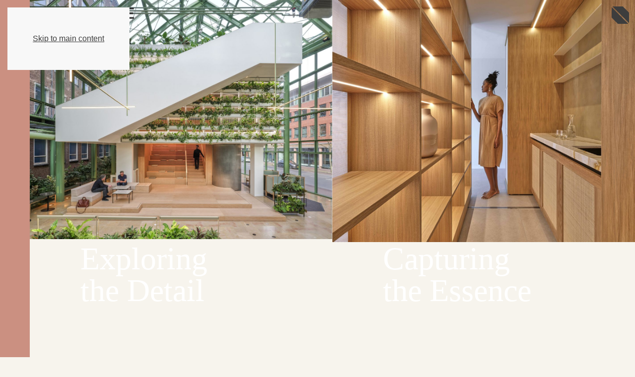

--- FILE ---
content_type: text/html; charset=UTF-8
request_url: https://www.studioprototype.nl/?URL=immediateeprexai8.weebly.com
body_size: 11577
content:
<!DOCTYPE html>
<html lang="en-US">
    <head>
        <meta charset="UTF-8">
        <meta name="viewport" content="width=device-width, initial-scale=1">
		<meta name="p:domain_verify" content="2d0f4002621d4f62b1e3024f487e9b05"/>
		
        <link rel="icon" href="/wp-content/uploads/PROTOTYPE_black-96x96-1.png" sizes="any">
                <link rel="apple-touch-icon" href="/wp-content/uploads/PROTOTYPE_black-182-x-182.png">
                <meta name='robots' content='index, follow, max-image-preview:large, max-snippet:-1, max-video-preview:-1' />

	<!-- This site is optimized with the Yoast SEO plugin v26.7 - https://yoast.com/wordpress/plugins/seo/ -->
	<title>Home - studio PROTOTYPE</title>
	<link rel="canonical" href="https://www.studioprototype.nl/" />
	<meta property="og:locale" content="en_US" />
	<meta property="og:type" content="website" />
	<meta property="og:title" content="Home - studio PROTOTYPE" />
	<meta property="og:description" content="Exploring the Detail Exploring the Detail Exploring the Detail Capturing the Essence Capturing the Essence Capturing the Essence We refine every detail and capture the essence of both function and aesthetics. Through prototyping, we unleash ingenuity and creativity, paving the way for craftsmanship and unique building designs. Because we believe that carefully and passionately designed [&hellip;]" />
	<meta property="og:url" content="https://www.studioprototype.nl/" />
	<meta property="og:site_name" content="studio PROTOTYPE" />
	<meta property="article:modified_time" content="2026-01-05T11:09:35+00:00" />
	<meta name="twitter:card" content="summary_large_image" />
	<script type="application/ld+json" class="yoast-schema-graph">{"@context":"https://schema.org","@graph":[{"@type":"WebPage","@id":"https://www.studioprototype.nl/","url":"https://www.studioprototype.nl/","name":"Home - studio PROTOTYPE","isPartOf":{"@id":"https://www.studioprototype.nl/#website"},"datePublished":"2023-10-02T09:27:00+00:00","dateModified":"2026-01-05T11:09:35+00:00","breadcrumb":{"@id":"https://www.studioprototype.nl/#breadcrumb"},"inLanguage":"en-US","potentialAction":[{"@type":"ReadAction","target":["https://www.studioprototype.nl/"]}]},{"@type":"BreadcrumbList","@id":"https://www.studioprototype.nl/#breadcrumb","itemListElement":[{"@type":"ListItem","position":1,"name":"Home"}]},{"@type":"WebSite","@id":"https://www.studioprototype.nl/#website","url":"https://www.studioprototype.nl/","name":"studio PROTOTYPE","description":"","potentialAction":[{"@type":"SearchAction","target":{"@type":"EntryPoint","urlTemplate":"https://www.studioprototype.nl/?s={search_term_string}"},"query-input":{"@type":"PropertyValueSpecification","valueRequired":true,"valueName":"search_term_string"}}],"inLanguage":"en-US"}]}</script>
	<!-- / Yoast SEO plugin. -->


<link rel="alternate" type="application/rss+xml" title="studio PROTOTYPE &raquo; Feed" href="https://www.studioprototype.nl/feed/" />
<link rel="alternate" type="application/rss+xml" title="studio PROTOTYPE &raquo; Comments Feed" href="https://www.studioprototype.nl/comments/feed/" />
<link rel="alternate" title="oEmbed (JSON)" type="application/json+oembed" href="https://www.studioprototype.nl/wp-json/oembed/1.0/embed?url=https%3A%2F%2Fwww.studioprototype.nl%2F" />
<link rel="alternate" title="oEmbed (XML)" type="text/xml+oembed" href="https://www.studioprototype.nl/wp-json/oembed/1.0/embed?url=https%3A%2F%2Fwww.studioprototype.nl%2F&#038;format=xml" />
<style id='wp-emoji-styles-inline-css'>

	img.wp-smiley, img.emoji {
		display: inline !important;
		border: none !important;
		box-shadow: none !important;
		height: 1em !important;
		width: 1em !important;
		margin: 0 0.07em !important;
		vertical-align: -0.1em !important;
		background: none !important;
		padding: 0 !important;
	}
/*# sourceURL=wp-emoji-styles-inline-css */
</style>
<link rel='stylesheet' id='wp-block-library-css' href='https://www.studioprototype.nl/wp-includes/css/dist/block-library/style.min.css?ver=6.9' media='all' />
<style id='global-styles-inline-css'>
:root{--wp--preset--aspect-ratio--square: 1;--wp--preset--aspect-ratio--4-3: 4/3;--wp--preset--aspect-ratio--3-4: 3/4;--wp--preset--aspect-ratio--3-2: 3/2;--wp--preset--aspect-ratio--2-3: 2/3;--wp--preset--aspect-ratio--16-9: 16/9;--wp--preset--aspect-ratio--9-16: 9/16;--wp--preset--color--black: #000000;--wp--preset--color--cyan-bluish-gray: #abb8c3;--wp--preset--color--white: #ffffff;--wp--preset--color--pale-pink: #f78da7;--wp--preset--color--vivid-red: #cf2e2e;--wp--preset--color--luminous-vivid-orange: #ff6900;--wp--preset--color--luminous-vivid-amber: #fcb900;--wp--preset--color--light-green-cyan: #7bdcb5;--wp--preset--color--vivid-green-cyan: #00d084;--wp--preset--color--pale-cyan-blue: #8ed1fc;--wp--preset--color--vivid-cyan-blue: #0693e3;--wp--preset--color--vivid-purple: #9b51e0;--wp--preset--gradient--vivid-cyan-blue-to-vivid-purple: linear-gradient(135deg,rgb(6,147,227) 0%,rgb(155,81,224) 100%);--wp--preset--gradient--light-green-cyan-to-vivid-green-cyan: linear-gradient(135deg,rgb(122,220,180) 0%,rgb(0,208,130) 100%);--wp--preset--gradient--luminous-vivid-amber-to-luminous-vivid-orange: linear-gradient(135deg,rgb(252,185,0) 0%,rgb(255,105,0) 100%);--wp--preset--gradient--luminous-vivid-orange-to-vivid-red: linear-gradient(135deg,rgb(255,105,0) 0%,rgb(207,46,46) 100%);--wp--preset--gradient--very-light-gray-to-cyan-bluish-gray: linear-gradient(135deg,rgb(238,238,238) 0%,rgb(169,184,195) 100%);--wp--preset--gradient--cool-to-warm-spectrum: linear-gradient(135deg,rgb(74,234,220) 0%,rgb(151,120,209) 20%,rgb(207,42,186) 40%,rgb(238,44,130) 60%,rgb(251,105,98) 80%,rgb(254,248,76) 100%);--wp--preset--gradient--blush-light-purple: linear-gradient(135deg,rgb(255,206,236) 0%,rgb(152,150,240) 100%);--wp--preset--gradient--blush-bordeaux: linear-gradient(135deg,rgb(254,205,165) 0%,rgb(254,45,45) 50%,rgb(107,0,62) 100%);--wp--preset--gradient--luminous-dusk: linear-gradient(135deg,rgb(255,203,112) 0%,rgb(199,81,192) 50%,rgb(65,88,208) 100%);--wp--preset--gradient--pale-ocean: linear-gradient(135deg,rgb(255,245,203) 0%,rgb(182,227,212) 50%,rgb(51,167,181) 100%);--wp--preset--gradient--electric-grass: linear-gradient(135deg,rgb(202,248,128) 0%,rgb(113,206,126) 100%);--wp--preset--gradient--midnight: linear-gradient(135deg,rgb(2,3,129) 0%,rgb(40,116,252) 100%);--wp--preset--font-size--small: 13px;--wp--preset--font-size--medium: 20px;--wp--preset--font-size--large: 36px;--wp--preset--font-size--x-large: 42px;--wp--preset--spacing--20: 0.44rem;--wp--preset--spacing--30: 0.67rem;--wp--preset--spacing--40: 1rem;--wp--preset--spacing--50: 1.5rem;--wp--preset--spacing--60: 2.25rem;--wp--preset--spacing--70: 3.38rem;--wp--preset--spacing--80: 5.06rem;--wp--preset--shadow--natural: 6px 6px 9px rgba(0, 0, 0, 0.2);--wp--preset--shadow--deep: 12px 12px 50px rgba(0, 0, 0, 0.4);--wp--preset--shadow--sharp: 6px 6px 0px rgba(0, 0, 0, 0.2);--wp--preset--shadow--outlined: 6px 6px 0px -3px rgb(255, 255, 255), 6px 6px rgb(0, 0, 0);--wp--preset--shadow--crisp: 6px 6px 0px rgb(0, 0, 0);}:where(.is-layout-flex){gap: 0.5em;}:where(.is-layout-grid){gap: 0.5em;}body .is-layout-flex{display: flex;}.is-layout-flex{flex-wrap: wrap;align-items: center;}.is-layout-flex > :is(*, div){margin: 0;}body .is-layout-grid{display: grid;}.is-layout-grid > :is(*, div){margin: 0;}:where(.wp-block-columns.is-layout-flex){gap: 2em;}:where(.wp-block-columns.is-layout-grid){gap: 2em;}:where(.wp-block-post-template.is-layout-flex){gap: 1.25em;}:where(.wp-block-post-template.is-layout-grid){gap: 1.25em;}.has-black-color{color: var(--wp--preset--color--black) !important;}.has-cyan-bluish-gray-color{color: var(--wp--preset--color--cyan-bluish-gray) !important;}.has-white-color{color: var(--wp--preset--color--white) !important;}.has-pale-pink-color{color: var(--wp--preset--color--pale-pink) !important;}.has-vivid-red-color{color: var(--wp--preset--color--vivid-red) !important;}.has-luminous-vivid-orange-color{color: var(--wp--preset--color--luminous-vivid-orange) !important;}.has-luminous-vivid-amber-color{color: var(--wp--preset--color--luminous-vivid-amber) !important;}.has-light-green-cyan-color{color: var(--wp--preset--color--light-green-cyan) !important;}.has-vivid-green-cyan-color{color: var(--wp--preset--color--vivid-green-cyan) !important;}.has-pale-cyan-blue-color{color: var(--wp--preset--color--pale-cyan-blue) !important;}.has-vivid-cyan-blue-color{color: var(--wp--preset--color--vivid-cyan-blue) !important;}.has-vivid-purple-color{color: var(--wp--preset--color--vivid-purple) !important;}.has-black-background-color{background-color: var(--wp--preset--color--black) !important;}.has-cyan-bluish-gray-background-color{background-color: var(--wp--preset--color--cyan-bluish-gray) !important;}.has-white-background-color{background-color: var(--wp--preset--color--white) !important;}.has-pale-pink-background-color{background-color: var(--wp--preset--color--pale-pink) !important;}.has-vivid-red-background-color{background-color: var(--wp--preset--color--vivid-red) !important;}.has-luminous-vivid-orange-background-color{background-color: var(--wp--preset--color--luminous-vivid-orange) !important;}.has-luminous-vivid-amber-background-color{background-color: var(--wp--preset--color--luminous-vivid-amber) !important;}.has-light-green-cyan-background-color{background-color: var(--wp--preset--color--light-green-cyan) !important;}.has-vivid-green-cyan-background-color{background-color: var(--wp--preset--color--vivid-green-cyan) !important;}.has-pale-cyan-blue-background-color{background-color: var(--wp--preset--color--pale-cyan-blue) !important;}.has-vivid-cyan-blue-background-color{background-color: var(--wp--preset--color--vivid-cyan-blue) !important;}.has-vivid-purple-background-color{background-color: var(--wp--preset--color--vivid-purple) !important;}.has-black-border-color{border-color: var(--wp--preset--color--black) !important;}.has-cyan-bluish-gray-border-color{border-color: var(--wp--preset--color--cyan-bluish-gray) !important;}.has-white-border-color{border-color: var(--wp--preset--color--white) !important;}.has-pale-pink-border-color{border-color: var(--wp--preset--color--pale-pink) !important;}.has-vivid-red-border-color{border-color: var(--wp--preset--color--vivid-red) !important;}.has-luminous-vivid-orange-border-color{border-color: var(--wp--preset--color--luminous-vivid-orange) !important;}.has-luminous-vivid-amber-border-color{border-color: var(--wp--preset--color--luminous-vivid-amber) !important;}.has-light-green-cyan-border-color{border-color: var(--wp--preset--color--light-green-cyan) !important;}.has-vivid-green-cyan-border-color{border-color: var(--wp--preset--color--vivid-green-cyan) !important;}.has-pale-cyan-blue-border-color{border-color: var(--wp--preset--color--pale-cyan-blue) !important;}.has-vivid-cyan-blue-border-color{border-color: var(--wp--preset--color--vivid-cyan-blue) !important;}.has-vivid-purple-border-color{border-color: var(--wp--preset--color--vivid-purple) !important;}.has-vivid-cyan-blue-to-vivid-purple-gradient-background{background: var(--wp--preset--gradient--vivid-cyan-blue-to-vivid-purple) !important;}.has-light-green-cyan-to-vivid-green-cyan-gradient-background{background: var(--wp--preset--gradient--light-green-cyan-to-vivid-green-cyan) !important;}.has-luminous-vivid-amber-to-luminous-vivid-orange-gradient-background{background: var(--wp--preset--gradient--luminous-vivid-amber-to-luminous-vivid-orange) !important;}.has-luminous-vivid-orange-to-vivid-red-gradient-background{background: var(--wp--preset--gradient--luminous-vivid-orange-to-vivid-red) !important;}.has-very-light-gray-to-cyan-bluish-gray-gradient-background{background: var(--wp--preset--gradient--very-light-gray-to-cyan-bluish-gray) !important;}.has-cool-to-warm-spectrum-gradient-background{background: var(--wp--preset--gradient--cool-to-warm-spectrum) !important;}.has-blush-light-purple-gradient-background{background: var(--wp--preset--gradient--blush-light-purple) !important;}.has-blush-bordeaux-gradient-background{background: var(--wp--preset--gradient--blush-bordeaux) !important;}.has-luminous-dusk-gradient-background{background: var(--wp--preset--gradient--luminous-dusk) !important;}.has-pale-ocean-gradient-background{background: var(--wp--preset--gradient--pale-ocean) !important;}.has-electric-grass-gradient-background{background: var(--wp--preset--gradient--electric-grass) !important;}.has-midnight-gradient-background{background: var(--wp--preset--gradient--midnight) !important;}.has-small-font-size{font-size: var(--wp--preset--font-size--small) !important;}.has-medium-font-size{font-size: var(--wp--preset--font-size--medium) !important;}.has-large-font-size{font-size: var(--wp--preset--font-size--large) !important;}.has-x-large-font-size{font-size: var(--wp--preset--font-size--x-large) !important;}
/*# sourceURL=global-styles-inline-css */
</style>

<style id='classic-theme-styles-inline-css'>
/*! This file is auto-generated */
.wp-block-button__link{color:#fff;background-color:#32373c;border-radius:9999px;box-shadow:none;text-decoration:none;padding:calc(.667em + 2px) calc(1.333em + 2px);font-size:1.125em}.wp-block-file__button{background:#32373c;color:#fff;text-decoration:none}
/*# sourceURL=/wp-includes/css/classic-themes.min.css */
</style>
<link href="https://www.studioprototype.nl/wp-content/themes/yootheme-prototype/css/theme.1.css?ver=1759144390" rel="stylesheet">
<link href="https://www.studioprototype.nl/wp-content/themes/yootheme-prototype/css/custom.css?ver=4.5.11" rel="stylesheet">
<script src="https://www.studioprototype.nl/wp-includes/js/jquery/jquery.min.js?ver=3.7.1" id="jquery-core-js"></script>
<script src="https://www.studioprototype.nl/wp-includes/js/jquery/jquery-migrate.min.js?ver=3.4.1" id="jquery-migrate-js"></script>
<link rel="https://api.w.org/" href="https://www.studioprototype.nl/wp-json/" /><link rel="alternate" title="JSON" type="application/json" href="https://www.studioprototype.nl/wp-json/wp/v2/pages/760" /><link rel="EditURI" type="application/rsd+xml" title="RSD" href="https://www.studioprototype.nl/xmlrpc.php?rsd" />
<meta name="generator" content="WordPress 6.9" />
<link rel='shortlink' href='https://www.studioprototype.nl/' />
<script src="https://www.studioprototype.nl/wp-content/themes/yootheme/vendor/assets/uikit/dist/js/uikit.min.js?ver=4.5.11"></script>
<script src="https://www.studioprototype.nl/wp-content/themes/yootheme/vendor/assets/uikit/dist/js/uikit-icons.min.js?ver=4.5.11"></script>
<script src="https://www.studioprototype.nl/wp-content/themes/yootheme/js/theme.js?ver=4.5.11"></script>
<script>window.yootheme ||= {}; var $theme = yootheme.theme = {"i18n":{"close":{"label":"Close","0":"yootheme"},"totop":{"label":"Back to top","0":"yootheme"},"marker":{"label":"Open","0":"yootheme"},"navbarToggleIcon":{"label":"Open menu","0":"yootheme"},"paginationPrevious":{"label":"Previous page","0":"yootheme"},"paginationNext":{"label":"Next page","0":"yootheme"},"searchIcon":{"toggle":"Open Search","submit":"Submit Search"},"slider":{"next":"Next slide","previous":"Previous slide","slideX":"Slide %s","slideLabel":"%s of %s"},"slideshow":{"next":"Next slide","previous":"Previous slide","slideX":"Slide %s","slideLabel":"%s of %s"},"lightboxPanel":{"next":"Next slide","previous":"Previous slide","slideLabel":"%s of %s","close":"Close"}}};</script>
<script>function updateVH() {
    const vh = window.innerHeight * 0.01;
    document.documentElement.style.setProperty('--vh', `${vh}px`);
      console.log('wissel');
  }

//  window.addEventListener('resize', updateVH);
//  window.addEventListener('orientationchange', updateVH);
//  updateVH();</script><link rel="icon" href="https://www.studioprototype.nl/wp-content/uploads/cropped-PROTOTYPE_black-550x550-2-32x32.png" sizes="32x32" />
<link rel="icon" href="https://www.studioprototype.nl/wp-content/uploads/cropped-PROTOTYPE_black-550x550-2-192x192.png" sizes="192x192" />
<link rel="apple-touch-icon" href="https://www.studioprototype.nl/wp-content/uploads/cropped-PROTOTYPE_black-550x550-2-180x180.png" />
<meta name="msapplication-TileImage" content="https://www.studioprototype.nl/wp-content/uploads/cropped-PROTOTYPE_black-550x550-2-270x270.png" />
		<link type="text/css" rel="stylesheet" href="//fast.fonts.net/cssapi/dca70151-9488-47e3-bee9-05438bc5f34e.css"/>
	
		<script async src="https://www.googletagmanager.com/gtag/js?id=UA-105071684-1"></script>
		<script>
		  window.dataLayer = window.dataLayer || [];
		  function gtag(){dataLayer.push(arguments);}
		  gtag('js', new Date());

		  gtag('config', 'UA-105071684-1', { 'anonymize_ip': true });
		</script>
		
    </head>
    <body class="home wp-singular page-template-default page page-id-760 wp-theme-yootheme wp-child-theme-yootheme-prototype ">
        
        <div class="uk-hidden-visually uk-notification uk-notification-top-left uk-width-auto">
            <div class="uk-notification-message">
                <a href="#tm-main">Skip to main content</a>
            </div>
        </div>
    
        
        
        <div class="tm-page">

                        


<header class="tm-header-mobile uk-hidden@s tm-header-overlay" uk-header uk-inverse="target: .uk-navbar-container; sel-active: .uk-navbar-transparent">


        <div uk-sticky show-on-up animation="uk-animation-slide-top" cls-active="uk-navbar-sticky" sel-target=".uk-navbar-container" cls-inactive="uk-navbar-transparent" tm-section-start>
    
        <div class="uk-navbar-container">

            <div class="uk-container uk-container-expand">
                <nav class="uk-navbar" uk-navbar="{&quot;align&quot;:&quot;left&quot;,&quot;container&quot;:&quot;.tm-header-mobile &gt; [uk-sticky]&quot;,&quot;boundary&quot;:&quot;.tm-header-mobile .uk-navbar-container&quot;}">

                                        <div class="uk-navbar-left ">

                                                    <a href="https://www.studioprototype.nl/" aria-label="Back to home" class="uk-logo uk-navbar-item">
    <img alt loading="eager" width="100" height="19" src="/wp-content/uploads/Logo-PROTOTYPE-black.svg"></a>                        
                        
                        
                    </div>
                    
                    
                                        <div class="uk-navbar-right">

                                                                            
                                                    <a uk-toggle href="#tm-dialog-mobile" class="uk-navbar-toggle">

        
        <div uk-navbar-toggle-icon></div>

        
    </a>                        
                    </div>
                    
                </nav>
            </div>

        </div>

        </div>
    



        <div id="tm-dialog-mobile" uk-offcanvas="container: true; overlay: true" mode="slide">
        <div class="uk-offcanvas-bar uk-flex uk-flex-column">

                        <button class="uk-offcanvas-close uk-close-large" type="button" uk-close uk-toggle="cls: uk-close-large; mode: media; media: @s"></button>
            
                        <div class="uk-margin-auto-vertical">
                
<div class="uk-panel widget widget_nav_menu" id="nav_menu-2">

    
    
<ul class="uk-nav uk-nav-default">
    
	<li class="menu-item menu-item-type-post_type menu-item-object-page menu-item-home current-menu-item page_item page-item-760 current_page_item uk-active"><a href="https://www.studioprototype.nl/">Home</a></li>
	<li class="menu-item menu-item-type-post_type menu-item-object-page"><a href="https://www.studioprototype.nl/projects/">Projects</a></li>
	<li class="menu-item menu-item-type-custom menu-item-object-custom"><a href="/projects-grid">Projects</a></li>
	<li class="menu-item menu-item-type-post_type menu-item-object-page"><a href="https://www.studioprototype.nl/our-approach/">Our approach</a></li>
	<li class="menu-item menu-item-type-taxonomy menu-item-object-category"><a href="https://www.studioprototype.nl/./stories/">Stories</a></li>
	<li class="menu-item menu-item-type-post_type menu-item-object-page"><a href="https://www.studioprototype.nl/team/">Office</a></li>
	<li class="menu-item menu-item-type-post_type menu-item-object-page"><a href="https://www.studioprototype.nl/contact/">Contact</a></li></ul>

</div>
            </div>
            
            
        </div>
    </div>
    
    
    

</header>




<header class="tm-header uk-visible@s tm-header-overlay" uk-inverse="target: .uk-navbar-container, .tm-headerbar" uk-header>



    
        <div class="uk-navbar-container uk-navbar-transparent uk-position-relative uk-position-z-index-high">

            <div class="uk-container uk-container-expand">
                <nav class="uk-navbar" uk-navbar="{&quot;align&quot;:&quot;left&quot;,&quot;container&quot;:&quot;.tm-header&quot;,&quot;boundary&quot;:&quot;.tm-header .uk-navbar-container&quot;}">

                    
                    
                                        <div class="uk-navbar-right">

                                                    <a uk-toggle href="#tm-dialog" class="uk-navbar-toggle">

        
        <div uk-navbar-toggle-icon></div>

        
    </a>                        
                                                    
<div class="uk-navbar-item widget widget_custom_html" id="custom_html-2">

    
    <div class="textwidget custom-html-widget"><div class="tm-toggle-logo" show-on-up uk-sticky="" media="@s" cls-active="uk-navbar-sticky" sel-target=".uk-navbar-container" cls-inactive="uk-navbar-transparent" animation="uk-animation-slide-top" tm-section-start="">
	<a href="/" class="tm-toggle-logo-link"><img src="/wp-content/uploads/icoon-prototype.svg" uk-svg alt=""></a>
</div></div>
</div>
                        
                    </div>
                    
                </nav>
            </div>

        </div>

    






        <div id="tm-dialog" uk-offcanvas="container: true" mode="slide" overlay>
        <div class="uk-offcanvas-bar uk-flex uk-flex-column">

            <button class="uk-offcanvas-close uk-close-large" type="button" uk-close uk-toggle="cls: uk-close-large; mode: media; media: @s"></button>

                        <div class="uk-margin-auto-vertical">
                
<div class="uk-panel widget widget_nav_menu" id="nav_menu-4">

    
    
<ul class="uk-nav uk-nav-default">
    
	<li class="menu-item menu-item-type-post_type menu-item-object-page menu-item-home current-menu-item page_item page-item-760 current_page_item uk-active"><a href="https://www.studioprototype.nl/">Home</a></li>
	<li class="menu-item menu-item-type-post_type menu-item-object-page"><a href="https://www.studioprototype.nl/projects/">Projects</a></li>
	<li class="menu-item menu-item-type-custom menu-item-object-custom"><a href="/projects-grid">Projects</a></li>
	<li class="menu-item menu-item-type-post_type menu-item-object-page"><a href="https://www.studioprototype.nl/our-approach/">Our approach</a></li>
	<li class="menu-item menu-item-type-taxonomy menu-item-object-category"><a href="https://www.studioprototype.nl/./stories/">Stories</a></li>
	<li class="menu-item menu-item-type-post_type menu-item-object-page"><a href="https://www.studioprototype.nl/team/">Office</a></li>
	<li class="menu-item menu-item-type-post_type menu-item-object-page"><a href="https://www.studioprototype.nl/contact/">Contact</a></li></ul>

</div>
            </div>
            
            
        </div>
    </div>
    
    
    


</header>

            
            
            <main id="tm-main" >

                <!-- Builder #page --><style class="uk-margin-remove-adjacent">#slideshow-1 .el-overlay.uk-flex-1.uk-overlay.uk-overlay-default.uk-padding-large.uk-margin-remove-first-child{background-color: transparent;}#slideshow-2 .el-overlay.uk-flex-1.uk-overlay.uk-overlay-default.uk-padding-large.uk-margin-remove-first-child{background-color: transparent;}#page\#0 .el-title,#page\#0 .el-meta{text-shadow: 15px 4px 49px rgba(0,0,0,0.99);;}#page\#1 .el-title,#page\#1 .el-meta{text-shadow: 15px 4px 49px rgba(0,0,0,0.99);;}#page\#2 .el-title,#page\#2 .el-meta{text-shadow: 15px 4px 49px rgba(0,0,0,0.99);;}#page\#3{position: absolute; top: 15px; left: 80px;}</style>
<div id="main-section-slideshow" class="uk-section-default uk-inverse-light uk-section uk-padding-remove-vertical" tm-header-transparent-noplaceholder uk-scrollspy="target: [uk-scrollspy-class]; cls: uk-animation-fade; delay: 300;">
    
        
        
        
            
                
                    <div class="uk-grid tm-grid-expand uk-grid-collapse" uk-grid>
<div class="uk-width-1-2@m">
    
        
            
            
            
                
                    
<div class="uk-light uk-margin-remove uk-margin" uk-slideshow="ratio: false; animation: fade; autoplay: 1; pauseOnHover: false; ; autoplayInterval: 7000;" id="slideshow-1" uk-scrollspy-class>
    <div class="uk-position-relative">
        
            <div class="uk-slideshow-items" style="min-height: max(0px, 100vh);">                
                    <div class="el-item">

    
        
            
                
<img fetchpriority="high" decoding="async" src="/wp-content/themes/yootheme/cache/2e/ministerie-LNV36-RGB-1-scaled-2eeacb9c.jpeg" srcset="/wp-content/themes/yootheme/cache/75/ministerie-LNV36-RGB-1-scaled-75924366.jpeg 768w, /wp-content/themes/yootheme/cache/25/ministerie-LNV36-RGB-1-scaled-258c35c5.jpeg 1024w, /wp-content/themes/yootheme/cache/5c/ministerie-LNV36-RGB-1-scaled-5c178d00.jpeg 1366w, /wp-content/themes/yootheme/cache/41/ministerie-LNV36-RGB-1-scaled-416a1233.jpeg 1600w, /wp-content/themes/yootheme/cache/dd/ministerie-LNV36-RGB-1-scaled-dd283925.jpeg 1920w, /wp-content/themes/yootheme/cache/2e/ministerie-LNV36-RGB-1-scaled-2eeacb9c.jpeg 2560w" sizes="(max-aspect-ratio: 2560/2023) 127vh" width="2560" height="2023" alt loading="eager" class="el-image" uk-cover>
            
        
        
                <div class="uk-position-cover uk-flex uk-flex-bottom">            <div class="el-overlay uk-flex-1 uk-overlay uk-overlay-default uk-padding-large uk-margin-remove-first-child">
            

<div class="el-title uk-heading-medium uk-font-secondary uk-margin-top uk-margin-remove-bottom">        Exploring <br>the Detail    </div>




            </div>        </div>        
    
</div>
                
                    <div class="el-item">

    
        
            
                
<img decoding="async" src="/wp-content/themes/yootheme/cache/e9/house-by-the-Spaarne-Villa-Latour-11-e9845df0.jpeg" srcset="/wp-content/themes/yootheme/cache/7e/house-by-the-Spaarne-Villa-Latour-11-7ed75937.jpeg 768w, /wp-content/themes/yootheme/cache/e9/house-by-the-Spaarne-Villa-Latour-11-e9845df0.jpeg 800w" sizes="(max-aspect-ratio: 800/1000) 80vh" width="800" height="1000" alt loading="lazy" class="el-image" uk-cover>
            
        
        
                <div class="uk-position-cover uk-flex uk-flex-bottom">            <div class="el-overlay uk-flex-1 uk-overlay uk-overlay-default uk-padding-large uk-margin-remove-first-child">
            

<div class="el-title uk-heading-medium uk-font-secondary uk-margin-top uk-margin-remove-bottom">        Exploring <br>the Detail    </div>




            </div>        </div>        
    
</div>
                
                    <div class="el-item">

    
        
            
                
<img decoding="async" src="/wp-content/themes/yootheme/cache/6c/WhatsApp-Image-2025-03-14-at-14.43.08-6c40a7a4.jpeg" srcset="/wp-content/themes/yootheme/cache/67/WhatsApp-Image-2025-03-14-at-14.43.08-6758e769.jpeg 768w, /wp-content/themes/yootheme/cache/9d/WhatsApp-Image-2025-03-14-at-14.43.08-9ddfc570.jpeg 1024w, /wp-content/themes/yootheme/cache/95/WhatsApp-Image-2025-03-14-at-14.43.08-955ab9be.jpeg 1366w, /wp-content/themes/yootheme/cache/6c/WhatsApp-Image-2025-03-14-at-14.43.08-6c40a7a4.jpeg 1600w" sizes="(max-aspect-ratio: 1600/1132) 141vh" width="1600" height="1132" alt loading="lazy" class="el-image" uk-cover>
            
        
        
                <div class="uk-position-cover uk-flex uk-flex-bottom">            <div class="el-overlay uk-flex-1 uk-overlay uk-overlay-default uk-padding-large uk-margin-remove-first-child">
            

<div class="el-title uk-heading-medium uk-font-secondary uk-margin-top uk-margin-remove-bottom">        Exploring <br>the Detail    </div>




            </div>        </div>        
    
</div>
                            </div>
        
        
        
    </div>
    
</div>
                
            
        
    
</div>
<div class="uk-width-1-2@m">
    
        
            
            
            
                
                    
<div class="uk-light uk-margin" uk-slideshow="ratio: false; animation: fade; autoplay: 1;  autoplayInterval: 7000;" id="slideshow-2" uk-scrollspy-class>
    <div class="uk-position-relative">
        
            <div class="uk-slideshow-items" style="min-height: max(0px, 100vh);">                
                    <div class="el-item">

    
        
            
                
<img decoding="async" src="/wp-content/themes/yootheme/cache/44/lofts-amstelkwartier_tiny-places_02-4449c939.jpeg" srcset="/wp-content/themes/yootheme/cache/68/lofts-amstelkwartier_tiny-places_02-68ee75d7.jpeg 768w, /wp-content/themes/yootheme/cache/e0/lofts-amstelkwartier_tiny-places_02-e049477c.jpeg 1024w, /wp-content/themes/yootheme/cache/00/lofts-amstelkwartier_tiny-places_02-0013bdb0.jpeg 1366w, /wp-content/themes/yootheme/cache/44/lofts-amstelkwartier_tiny-places_02-4449c939.jpeg 1500w" sizes="(max-aspect-ratio: 1500/1200) 125vh" width="1500" height="1200" alt loading="eager" class="el-image" uk-cover>
            
        
        
                <div class="uk-position-cover uk-flex uk-flex-bottom">            <div class="el-overlay uk-flex-1 uk-overlay uk-overlay-default uk-padding-large uk-margin-remove-first-child">
            

<div class="el-title uk-heading-medium uk-font-secondary uk-margin-top uk-margin-remove-bottom">        Capturing <br>the Essence    </div>




            </div>        </div>        
    
</div>
                
                    <div class="el-item">

    
        
            
                
<img decoding="async" src="/wp-content/themes/yootheme/cache/88/house-of-dentons_10-88e99d36.jpeg" srcset="/wp-content/themes/yootheme/cache/d9/house-of-dentons_10-d9470dc4.jpeg 768w, /wp-content/themes/yootheme/cache/68/house-of-dentons_10-68f34e90.jpeg 1024w, /wp-content/themes/yootheme/cache/af/house-of-dentons_10-af3d2e7c.jpeg 1366w, /wp-content/themes/yootheme/cache/88/house-of-dentons_10-88e99d36.jpeg 1500w" sizes="(max-aspect-ratio: 1500/1875) 80vh" width="1500" height="1875" alt loading="lazy" class="el-image" uk-cover>
            
        
        
                <div class="uk-position-cover uk-flex uk-flex-bottom">            <div class="el-overlay uk-flex-1 uk-overlay uk-overlay-default uk-padding-large uk-margin-remove-first-child">
            

<div class="el-title uk-heading-medium uk-font-secondary uk-margin-top uk-margin-remove-bottom">        Capturing <br>the Essence    </div>




            </div>        </div>        
    
</div>
                
                    <div class="el-item">

    
        
            
                
<img decoding="async" src="/wp-content/themes/yootheme/cache/c7/house-of-dentons_15-c7d8cc25.jpeg" srcset="/wp-content/themes/yootheme/cache/3f/house-of-dentons_15-3f8b8de6.jpeg 768w, /wp-content/themes/yootheme/cache/b9/house-of-dentons_15-b9b682bf.jpeg 1024w, /wp-content/themes/yootheme/cache/7e/house-of-dentons_15-7e78e253.jpeg 1366w, /wp-content/themes/yootheme/cache/c7/house-of-dentons_15-c7d8cc25.jpeg 1500w" sizes="(max-aspect-ratio: 1500/1875) 80vh" width="1500" height="1875" alt loading="lazy" class="el-image" uk-cover>
            
        
        
                <div class="uk-position-cover uk-flex uk-flex-bottom">            <div class="el-overlay uk-flex-1 uk-overlay uk-overlay-default uk-padding-large uk-margin-remove-first-child">
            

<div class="el-title uk-heading-medium uk-font-secondary uk-margin-top uk-margin-remove-bottom">        Capturing <br>the Essence    </div>




            </div>        </div>        
    
</div>
                            </div>
        
        
        
    </div>
    
</div>
                
            
        
    
</div></div>
                
            
        
    
</div>
<div class="uk-section-default uk-section">
    
        
        
        
            
                                <div class="uk-container">                
                    <div class="uk-grid tm-grid-expand uk-child-width-1-1 uk-grid-margin">
<div class="uk-width-1-1">
    
        
            
            
            
                
                    <div class="uk-panel uk-text-lead uk-margin uk-text-center@s"><p>We refine every detail and capture the essence of both function and aesthetics. Through prototyping, we unleash ingenuity and creativity, paving the way for craftsmanship and unique building designs. Because we believe that carefully and passionately designed buildings enhance everyday life.</p></div><div><style>
#splash-screen {
  position: fixed;
  top: 0;
  left: 0;
  width: 100vw;
  height: 100dvh;
  background-color: #f7f4ed;
  z-index: 9999;
  opacity: 1;
  transition: opacity 1.4s ease;
  display: flex;
  justify-content: center;
  align-items: center;
}

#splash-screen.fade-out {
  opacity: 0;
  pointer-events: none;
}

#splash-logo {
  opacity: 0;
  transition: opacity 0.3s ease;
}

#splash-logo.visible {
  opacity: 1;
}



/* Laat fade-in zodra splash klaar is */
body.splash-done #main-section-slideshow {
  opacity: 1;
}
</style>

<div id="splash-screen" class="uk-flex uk-flex-center uk-flex-middle">
  <img decoding="async" id="splash-logo"
       src="/wp-content/uploads/Logo-PROTOTYPE-black.svg"
       alt="Logo"
       style="max-width:80%; height:auto;"
       width="900" />
</div>

<script>
if (sessionStorage.getItem("splashShown") === "true") {
  document.getElementById("splash-screen").style.display = "none";
  document.body.classList.add("splash-done");
} else {
  sessionStorage.setItem("splashShown", "true");

  const splash = document.getElementById("splash-screen");
  const logo = document.getElementById("splash-logo");

  const logoFadeInAt = 300;
  const logoVisibleUntil = 1600;
  const splashFadeStart = 1800;
  const splashFadeDuration = 1200;

  let splashHidden = false;

  function fadeOutSplash() {
    if (splashHidden) return;
    splashHidden = true;

    splash.classList.add("fade-out");
    logo.classList.remove("visible");
    logo.classList.add("fade-out");

    setTimeout(() => {
      splash.style.display = "none";
      document.body.classList.add("splash-done");

      // Zorg dat UIkit slideshows zichzelf goed aanpassen
      if (typeof UIkit !== 'undefined' && UIkit.update) {
        UIkit.update(null, 'resize');
      }

      // Eventueel scrollspy inview triggeren
      const target = document.querySelector('#main-section-slideshow');
      if (target && UIkit && UIkit.scrollspy) {
        UIkit.scrollspy(target).$emit("inview");
      }

    }, splashFadeDuration);
  }

  setTimeout(() => {
    logo.classList.add("visible");
  }, logoFadeInAt);

  setTimeout(() => {
    logo.classList.remove("visible");
    logo.classList.add("fade-out");
  }, logoVisibleUntil);

  setTimeout(() => {
    fadeOutSplash();
  }, splashFadeStart);

  splash.addEventListener("click", fadeOutSplash);
}
</script>
</div>
                
            
        
    
</div></div>
                                </div>                
            
        
    
</div>
<div class="uk-section-default uk-section uk-padding-remove-vertical">
    
        
        
        
            
                                <div class="uk-container">                
                    <div class="uk-grid tm-grid-expand uk-child-width-1-1 uk-grid-margin">
<div class="uk-width-1-1">
    
        
            
            
            
                
                    <hr class="uk-margin-large">
                
            
        
    
</div></div>
                                </div>                
            
        
    
</div>
<div class="uk-text-center uk-section-default uk-section">
    
        
        
        
            
                                <div class="uk-container">                
                    <div class="uk-grid tm-grid-expand uk-grid-margin" uk-grid>
<div class="uk-width-1-2@m">
    
        
            
            
            
                
                    
<div class="uk-margin">
        <a class="uk-panel uk-margin-remove-first-child uk-link-toggle" href="https://www.studioprototype.nl/stories/prototype-wins-the-archello-public-vote-for-office-building-of-the-year-2025-with-the-justice-building-in-zaanstad/">    
        
            
                
            
            
                                

    
                <img decoding="async" src="/wp-content/themes/yootheme/cache/12/251202-Justice-Office-winner-final-option-scaled-1267ee5b.jpeg" srcset="/wp-content/themes/yootheme/cache/12/251202-Justice-Office-winner-final-option-scaled-1267ee5b.jpeg 750w, /wp-content/themes/yootheme/cache/fe/251202-Justice-Office-winner-final-option-scaled-fef5d9bb.jpeg 768w, /wp-content/themes/yootheme/cache/81/251202-Justice-Office-winner-final-option-scaled-815edc78.jpeg 1024w, /wp-content/themes/yootheme/cache/db/251202-Justice-Office-winner-final-option-scaled-dbbd432b.jpeg 1366w, /wp-content/themes/yootheme/cache/c9/251202-Justice-Office-winner-final-option-scaled-c9bc5d2a.jpeg 1500w" sizes="(min-width: 750px) 750px" width="750" height="500" alt loading="lazy" class="el-image uk-box-shadow-hover-medium">        
        
    
                
                
                    

                <div class="el-meta uk-text-meta uk-margin-top">December 4, 2025</div>        
                <h3 class="el-title uk-font-secondary uk-margin-top uk-margin-remove-bottom">                        <span class="uk-link-heading">Prototype wins the Archello Public Vote for Office Building of the Year 2025 with the Justice Building in Zaanstad</span>                    </h3>        
        
    
        
        
        
        
        

                
                
            
        
        </a>    
</div>
                
            
        
    
</div>
<div class="uk-grid-item-match uk-flex-bottom uk-width-1-2@m">
    
        
            
            
                        <div class="uk-panel uk-width-1-1">            
                
                    
<div class="uk-position-relative uk-margin" uk-parallax="x: 0; y: 330; easing: 0; media: @m" style="top: 0;">
        <a class="uk-panel uk-margin-remove-first-child uk-link-toggle" href="https://www.studioprototype.nl/stories/the-justice-building-has-been-officially-longlisted-by-archello-in-the-office-building-of-the-year-2025-category/">    
        
            
                
            
            
                                

    
                <img decoding="async" src="/wp-content/themes/yootheme/cache/22/cover-scaled-22f83e40.png" srcset="/wp-content/themes/yootheme/cache/22/cover-scaled-22f83e40.png 550w, /wp-content/themes/yootheme/cache/57/cover-scaled-57acd700.png 768w, /wp-content/themes/yootheme/cache/e4/cover-scaled-e4945ce0.png 1024w, /wp-content/themes/yootheme/cache/be/cover-scaled-be97b2b4.png 1100w" sizes="(min-width: 550px) 550px" width="550" height="800" alt loading="lazy" class="el-image uk-box-shadow-hover-large">        
        
    
                
                
                    

                <div class="el-meta uk-text-meta uk-margin-top">October 21, 2025</div>        
                <h3 class="el-title uk-font-secondary uk-margin-top uk-margin-remove-bottom">                        <span class="uk-link-heading">The Justice Building has been officially longlisted by Archello in the Office Building of the Year 2025 category!</span>                    </h3>        
        
    
        
        
        
        
        

                
                
            
        
        </a>    
</div>
                
                        </div>            
        
    
</div></div><div class="uk-grid tm-grid-expand uk-grid-margin" uk-grid>
<div class="uk-width-1-2@m">
    
        
            
            
            
                
                    
<div class="uk-margin">
        <a class="uk-panel uk-margin-remove-first-child uk-link-toggle" href="https://www.studioprototype.nl/stories/eervolle-vermelding-voor-de-2021-architectuurprijs-nijmegen/">    
        
            
                
            
            
                                

    
                <img decoding="async" src="/wp-content/themes/yootheme/cache/b6/Villa-st-anna_09_-Nieuws-b67e4162.jpeg" srcset="/wp-content/themes/yootheme/cache/b6/Villa-st-anna_09_-Nieuws-b67e4162.jpeg 750w, /wp-content/themes/yootheme/cache/6f/Villa-st-anna_09_-Nieuws-6f652665.jpeg 768w, /wp-content/themes/yootheme/cache/c5/Villa-st-anna_09_-Nieuws-c58f6ca6.jpeg 1024w, /wp-content/themes/yootheme/cache/52/Villa-st-anna_09_-Nieuws-5274c730.jpeg 1366w, /wp-content/themes/yootheme/cache/f2/Villa-st-anna_09_-Nieuws-f2b0010c.jpeg 1500w" sizes="(min-width: 750px) 750px" width="750" height="550" alt loading="lazy" class="el-image uk-box-shadow-hover-medium">        
        
    
                
                
                    

                <div class="el-meta uk-text-meta uk-margin-top">June 23, 2022</div>        
                <h3 class="el-title uk-font-secondary uk-margin-top uk-margin-remove-bottom">                        <span class="uk-link-heading">Honorable mention for the 2021 Architecture Prize Nijmegen!</span>                    </h3>        
        
    
        
        
        
        
        

                
                
            
        
        </a>    
</div>
                
            
        
    
</div>
<div class="uk-width-1-2@m">
    
        
            
            
            
                
                    
                
            
        
    
</div></div><div class="uk-grid tm-grid-expand uk-child-width-1-1 uk-grid-margin">
<div class="uk-width-1-1">
    
        
            
            
            
                
                    
<div class="uk-margin">
    
    
        
        
<a class="el-content uk-button uk-button-text" href="/stories/">
    
        All stories <span class="uk-icon" uk-icon="icon: chevron-right"></span>    
    
</a>


        
    
    
</div>
<hr>
                
            
        
    
</div></div>
                                </div>                
            
        
    
</div>
<div class="uk-section-default uk-section uk-padding-remove-vertical">
    
        
        
        
            
                
                    <div class="uk-grid tm-grid-expand uk-child-width-1-1 uk-grid-margin">
<div class="uk-flex uk-flex-column uk-width-1-1">
    
        
            
            
            
                
                    
<div class="uk-flex-1 uk-flex uk-flex-column uk-light tekst-groter-doen uk-margin" id="page#0">
    <a class="uk-transition-toggle uk-flex-1 uk-flex uk-flex-column uk-inline-clip uk-link-toggle" href="https://www.studioprototype.nl/projects/ministerie-lvvn/">
        
            
<img decoding="async" src="/wp-content/themes/yootheme/cache/42/ministerie-LNV36-RGB-1-scaled-4203bb6f.jpeg" srcset="/wp-content/themes/yootheme/cache/70/ministerie-LNV36-RGB-1-scaled-707f2868.jpeg 768w, /wp-content/themes/yootheme/cache/25/ministerie-LNV36-RGB-1-scaled-25e860f7.jpeg 1024w, /wp-content/themes/yootheme/cache/60/ministerie-LNV36-RGB-1-scaled-60773e6e.jpeg 1366w, /wp-content/themes/yootheme/cache/01/ministerie-LNV36-RGB-1-scaled-014cbe08.jpeg 1600w, /wp-content/themes/yootheme/cache/aa/ministerie-LNV36-RGB-1-scaled-aa4d6a5f.jpeg 1920w, /wp-content/themes/yootheme/cache/42/ministerie-LNV36-RGB-1-scaled-4203bb6f.jpeg 2500w, /wp-content/themes/yootheme/cache/d1/ministerie-LNV36-RGB-1-scaled-d153a2af.jpeg 2560w" sizes="(min-width: 2500px) 2500px" width="2500" height="1700" alt loading="lazy" class="el-image uk-transition-scale-up uk-transition-opaque uk-flex-1 uk-object-cover">

            
            
                        <div class="uk-position-top-left"><div class="uk-panel uk-padding-large uk-margin-remove-first-child">
<div class="el-meta uk-h3 uk-margin-small-top uk-margin-remove-bottom">Rijksvastgoedbedrijf</div>
<h2 class="el-title uk-text-meta uk-margin-top uk-margin-remove-bottom">        Ministery LVVN    </h2>



</div></div>            
        
    </a>
</div>
                
            
        
    
</div></div><div class="uk-grid tm-grid-expand uk-grid-collapse" uk-grid>
<div class="uk-flex uk-flex-column uk-width-1-2@s uk-width-1-2@m">
    
        
            
            
            
                
                    
<div class="uk-flex-1 uk-flex uk-flex-column uk-light tekst-groter-doen uk-margin" id="page#1">
    <a class="uk-transition-toggle uk-flex-1 uk-flex uk-flex-column uk-inline-clip uk-link-toggle" href="https://www.studioprototype.nl/projects/rijkskantoor-justitie/">
        
            
<img decoding="async" src="/wp-content/themes/yootheme/cache/7a/41-studio-PROTOTYPE-Rijkskantoor-Justitie-Zaanstad-Jeroen-Musch-scaled-7abf8fcf.jpeg" srcset="/wp-content/themes/yootheme/cache/8d/41-studio-PROTOTYPE-Rijkskantoor-Justitie-Zaanstad-Jeroen-Musch-scaled-8db06b38.jpeg 768w, /wp-content/themes/yootheme/cache/a5/41-studio-PROTOTYPE-Rijkskantoor-Justitie-Zaanstad-Jeroen-Musch-scaled-a5d64733.jpeg 1024w, /wp-content/themes/yootheme/cache/7a/41-studio-PROTOTYPE-Rijkskantoor-Justitie-Zaanstad-Jeroen-Musch-scaled-7abf8fcf.jpeg 1250w, /wp-content/themes/yootheme/cache/a5/41-studio-PROTOTYPE-Rijkskantoor-Justitie-Zaanstad-Jeroen-Musch-scaled-a54eaa31.jpeg 1366w, /wp-content/themes/yootheme/cache/ca/41-studio-PROTOTYPE-Rijkskantoor-Justitie-Zaanstad-Jeroen-Musch-scaled-ca53bb6a.jpeg 1600w, /wp-content/themes/yootheme/cache/60/41-studio-PROTOTYPE-Rijkskantoor-Justitie-Zaanstad-Jeroen-Musch-scaled-609b8b95.jpeg 1920w, /wp-content/themes/yootheme/cache/6a/41-studio-PROTOTYPE-Rijkskantoor-Justitie-Zaanstad-Jeroen-Musch-scaled-6ae615a6.jpeg 2157w" sizes="(min-width: 1250px) 1250px" width="1250" height="1050" alt loading="lazy" class="el-image uk-transition-scale-up uk-transition-opaque uk-flex-1 uk-object-cover">

            
            
                        <div class="uk-position-top-left"><div class="uk-panel uk-padding-large uk-margin-remove-first-child">
<div class="el-meta uk-h3 uk-margin-small-top uk-margin-remove-bottom">Rijksvastgoedbedrijf</div>
<h2 class="el-title uk-text-meta uk-margin-top uk-margin-remove-bottom">        Justice Office    </h2>



</div></div>            
        
    </a>
</div>
                
            
        
    
</div>
<div class="uk-grid-item-match uk-width-1-2@s uk-width-1-2@m achtergrond-terra-light">
        <div class="uk-tile-default uk-tile  uk-tile-small uk-flex uk-flex-middle">    
        
            
            
                        <div class="uk-panel uk-width-1-1">            
                
                    
<div class="tegel-a uk-margin uk-width-medium@s uk-margin-auto">
        <a class="uk-panel uk-transition-toggle uk-margin-remove-first-child uk-link-toggle" href="https://www.studioprototype.nl/projects/ministerie-van-defensie/">    
        
            
                
            
            
                                
<div class="tm-transition-border uk-inline">
    
                <img decoding="async" src="/wp-content/themes/yootheme/cache/c7/ministerie-van-defensie-photo-02-c74e6dac.jpeg" srcset="/wp-content/themes/yootheme/cache/9e/ministerie-van-defensie-photo-02-9e7b235b.jpeg 768w, /wp-content/themes/yootheme/cache/c7/ministerie-van-defensie-photo-02-c74e6dac.jpeg 1000w" sizes="(min-width: 1000px) 1000px" width="1000" height="800" alt loading="lazy" class="el-image">        
        
    
</div>                
                
                    

                <div class="el-meta uk-h3 uk-margin-small-top uk-margin-remove-bottom">Rijksvastgoedbedrijf</div>        
                <h3 class="el-title uk-text-meta uk-margin-small-top uk-margin-remove-bottom">                        Ministry of Defence                    </h3>        
        
    
        
        
        
        
        

                
                
            
        
        </a>    
</div>
                
                        </div>            
        
        </div>    
</div></div><div class="uk-grid tm-grid-expand uk-grid-collapse" uk-grid>
<div class="uk-flex uk-flex-column uk-width-1-2@s uk-width-1-2@m">
    
        
            
            
            
                
                    
<div class="uk-flex-1 uk-flex uk-flex-column uk-light tekst-groter-doen uk-margin" id="page#2">
    <a class="uk-transition-toggle uk-flex-1 uk-flex uk-flex-column uk-inline-clip uk-link-toggle" href="https://www.studioprototype.nl/projects/house-of-dentons/">
        
            
<img decoding="async" src="/wp-content/themes/yootheme/cache/2e/house-of-dentons_15-2ef07fdc.jpeg" srcset="/wp-content/themes/yootheme/cache/9d/house-of-dentons_15-9d443520.jpeg 768w, /wp-content/themes/yootheme/cache/74/house-of-dentons_15-743d9879.jpeg 1024w, /wp-content/themes/yootheme/cache/2e/house-of-dentons_15-2ef07fdc.jpeg 1250w" sizes="(min-width: 1250px) 1250px" width="1250" height="1050" alt loading="lazy" class="el-image uk-transition-scale-up uk-transition-opaque uk-flex-1 uk-object-cover">

            
            
                        <div class="uk-position-top-left"><div class="uk-panel uk-padding-large uk-margin-remove-first-child">
<div class="el-meta uk-h3 uk-margin-small-top uk-margin-remove-bottom">Dentons</div>
<h2 class="el-title uk-text-meta uk-margin-top uk-margin-remove-bottom">        House of Dentons    </h2>



</div></div>            
        
    </a>
</div>
                
            
        
    
</div>
<div class="uk-grid-item-match uk-width-1-2@s uk-width-1-2@m uk-flex-first@s achtergrond-terra-light">
        <div class="uk-tile-default uk-tile  uk-tile-small uk-flex uk-flex-middle">    
        
            
            
                        <div class="uk-panel uk-width-1-1">            
                
                    
<div class="tegel-a uk-margin uk-width-medium@s uk-margin-auto">
        <a class="uk-panel uk-transition-toggle uk-margin-remove-first-child uk-link-toggle" href="https://www.studioprototype.nl/projects/studio-prototype-houseboat-timeless-modern-design/">    
        
            
                
            
            
                                
<div class="tm-transition-border uk-inline">
    
                <img decoding="async" src="/wp-content/themes/yootheme/cache/df/DSCF5453-scaled-df7d05dc.jpeg" srcset="/wp-content/themes/yootheme/cache/26/DSCF5453-scaled-26dc2441.jpeg 768w, /wp-content/themes/yootheme/cache/df/DSCF5453-scaled-df7d05dc.jpeg 1000w, /wp-content/themes/yootheme/cache/b7/DSCF5453-scaled-b7ccf083.jpeg 1024w, /wp-content/themes/yootheme/cache/63/DSCF5453-scaled-63e16455.jpeg 1366w, /wp-content/themes/yootheme/cache/b5/DSCF5453-scaled-b507aee6.jpeg 1600w, /wp-content/themes/yootheme/cache/e8/DSCF5453-scaled-e8134279.jpeg 1920w" sizes="(min-width: 1000px) 1000px" width="1000" height="800" alt loading="lazy" class="el-image">        
        
    
</div>                
                
                    

                <div class="el-meta uk-h3 uk-margin-small-top uk-margin-remove-bottom">Private client</div>        
                <h3 class="el-title uk-text-meta uk-margin-small-top uk-margin-remove-bottom">                        Houseboat Leedezicht                    </h3>        
        
    
        
        
        
        
        

                
                
            
        
        </a>    
</div>
                
                        </div>            
        
        </div>    
</div></div><div class="uk-grid-margin uk-container"><div class="uk-grid tm-grid-expand uk-child-width-1-1">
<div class="uk-width-1-1">
    
        
            
            
            
                
                    
<div class="uk-margin uk-text-center">
    
    
        
        
<a class="el-content uk-button uk-button-text" href="/projects/">
    
        see All projects <span class="uk-icon" uk-icon="icon: chevron-right"></span>    
    
</a>


        
    
    
</div>
<hr>
                
            
        
    
</div></div></div>
                
            
        
    
</div>
<div class="uk-section-default uk-section">
    
        
        
        
            
                                <div class="uk-container">                
                    <div class="uk-grid tm-grid-expand uk-child-width-1-1 uk-grid-margin">
<div class="uk-width-1-1">
    
        
            
            
            
                
                    
<h2 class="uk-text-center@s">        Functional aesthetics    </h2><div class="uk-panel uk-text-lead uk-margin uk-text-center@s"><p data-pm-slice="1 1 []">We involve our clients closely in the design process, making sure they feel comfortable and informed every step of the way. By taking the time to explore the details together, we create a shared understanding and a stronger final result. All our architects work closely with advisers in an integrated design process to develop practical solutions that harmonize function and aesthetics.</p></div>
<div class="uk-margin-medium uk-text-center@s">
    
    
        
        
<a class="el-content uk-button uk-button-text" href="/our-approach/">
    
        How we work <span class="uk-icon" uk-icon="icon: chevron-right"></span>    
    
</a>


        
    
    
</div>

                
            
        
    
</div></div>
                                </div>                
            
        
    
</div>
<div class="uk-section-default uk-section uk-padding-remove-vertical">
    
        
        
        
            
                
                    <div class="uk-grid tm-grid-expand uk-child-width-1-1 uk-grid-margin">
<div class="uk-width-1-1">
    
        
            
            
            
                
                    
<div class="uk-visible@s uk-margin" id="page#3">
        <img decoding="async" src="/wp-content/uploads/woordmerk.svg" width="190" height="23" class="el-image" alt loading="lazy">    
    
</div>
                
            
        
    
</div></div>
                
            
        
    
</div>        
            </main>

            
                        <footer>
                <!-- Builder #footer --><style class="uk-margin-remove-adjacent">#footer\#0 *{color: #f4dccc;}</style>
<div class="uk-section-secondary uk-section">
    
        
        
        
            
                                <div class="uk-container">                
                    <div class="uk-grid tm-grid-expand uk-child-width-1-1 uk-grid-margin">
<div class="uk-width-1-1">
    
        
            
            
            
                
                    
<div class="footer-offset-logo uk-margin">
        <img src="/wp-content/uploads/250324-logo-Prototype-vector-website.svg" width="250" height="48" class="el-image" alt loading="lazy">    
    
</div>
                
            
        
    
</div></div><div id="footer#0" class="uk-grid tm-grid-expand uk-grid-margin" uk-grid>
<div class="uk-width-1-2@s uk-width-1-4@m">
    
        
            
            
            
                
                    <div class="uk-panel uk-margin"><p class="p1"><a href="mailto:info@studioprototype.nl" rel="noopener" target="_blank">info@studioprototype.nl</a><br />+31(0) 207781567</p></div>
                
            
        
    
</div>
<div class="uk-width-1-2@s uk-width-1-4@m">
    
        
            
            
            
                
                    <div class="uk-panel uk-margin"><p>studio PROTOTYPE<br />Lijnbaansgracht 56a <br />1015 GS Amsterdam</p></div>
                
            
        
    
</div>
<div class="uk-width-1-2@s uk-width-1-4@m">
    
        
            
            
            
                
                    <div class="uk-panel uk-margin"><p><a href="https://www.instagram.com/studioprototypenl/" target="_blank" rel="noopener">Instagram</a><br /><a href="https://www.linkedin.com/company/studio-prototype/posts/?feedView=all" target="_blank" rel="noopener">LinkedIn</a></p></div>
                
            
        
    
</div>
<div class="uk-width-1-2@s uk-width-1-4@m">
    
        
            
            
            
                
                    
<ul class="uk-list uk-list-collapse">
    
    
                <li class="el-item">            <div class="el-content uk-panel"><a href="/wp-content/uploads/privacyverklaring-studio-PROTOTYPE.pdf" class="el-link uk-margin-remove-last-child">Privacyverklaring</a></div>        </li>        
    
    
</ul>
                
            
        
    
</div></div>
                                </div>                
            
        
    
</div>            </footer>
            
        </div>

        
        <script type="speculationrules">
{"prefetch":[{"source":"document","where":{"and":[{"href_matches":"/*"},{"not":{"href_matches":["/wp-*.php","/wp-admin/*","/wp-content/uploads/*","/wp-content/*","/wp-content/plugins/*","/wp-content/themes/yootheme-prototype/*","/wp-content/themes/yootheme/*","/*\\?(.+)"]}},{"not":{"selector_matches":"a[rel~=\"nofollow\"]"}},{"not":{"selector_matches":".no-prefetch, .no-prefetch a"}}]},"eagerness":"conservative"}]}
</script>
<script id="wp-emoji-settings" type="application/json">
{"baseUrl":"https://s.w.org/images/core/emoji/17.0.2/72x72/","ext":".png","svgUrl":"https://s.w.org/images/core/emoji/17.0.2/svg/","svgExt":".svg","source":{"concatemoji":"https://www.studioprototype.nl/wp-includes/js/wp-emoji-release.min.js?ver=6.9"}}
</script>
<script type="module">
/*! This file is auto-generated */
const a=JSON.parse(document.getElementById("wp-emoji-settings").textContent),o=(window._wpemojiSettings=a,"wpEmojiSettingsSupports"),s=["flag","emoji"];function i(e){try{var t={supportTests:e,timestamp:(new Date).valueOf()};sessionStorage.setItem(o,JSON.stringify(t))}catch(e){}}function c(e,t,n){e.clearRect(0,0,e.canvas.width,e.canvas.height),e.fillText(t,0,0);t=new Uint32Array(e.getImageData(0,0,e.canvas.width,e.canvas.height).data);e.clearRect(0,0,e.canvas.width,e.canvas.height),e.fillText(n,0,0);const a=new Uint32Array(e.getImageData(0,0,e.canvas.width,e.canvas.height).data);return t.every((e,t)=>e===a[t])}function p(e,t){e.clearRect(0,0,e.canvas.width,e.canvas.height),e.fillText(t,0,0);var n=e.getImageData(16,16,1,1);for(let e=0;e<n.data.length;e++)if(0!==n.data[e])return!1;return!0}function u(e,t,n,a){switch(t){case"flag":return n(e,"\ud83c\udff3\ufe0f\u200d\u26a7\ufe0f","\ud83c\udff3\ufe0f\u200b\u26a7\ufe0f")?!1:!n(e,"\ud83c\udde8\ud83c\uddf6","\ud83c\udde8\u200b\ud83c\uddf6")&&!n(e,"\ud83c\udff4\udb40\udc67\udb40\udc62\udb40\udc65\udb40\udc6e\udb40\udc67\udb40\udc7f","\ud83c\udff4\u200b\udb40\udc67\u200b\udb40\udc62\u200b\udb40\udc65\u200b\udb40\udc6e\u200b\udb40\udc67\u200b\udb40\udc7f");case"emoji":return!a(e,"\ud83e\u1fac8")}return!1}function f(e,t,n,a){let r;const o=(r="undefined"!=typeof WorkerGlobalScope&&self instanceof WorkerGlobalScope?new OffscreenCanvas(300,150):document.createElement("canvas")).getContext("2d",{willReadFrequently:!0}),s=(o.textBaseline="top",o.font="600 32px Arial",{});return e.forEach(e=>{s[e]=t(o,e,n,a)}),s}function r(e){var t=document.createElement("script");t.src=e,t.defer=!0,document.head.appendChild(t)}a.supports={everything:!0,everythingExceptFlag:!0},new Promise(t=>{let n=function(){try{var e=JSON.parse(sessionStorage.getItem(o));if("object"==typeof e&&"number"==typeof e.timestamp&&(new Date).valueOf()<e.timestamp+604800&&"object"==typeof e.supportTests)return e.supportTests}catch(e){}return null}();if(!n){if("undefined"!=typeof Worker&&"undefined"!=typeof OffscreenCanvas&&"undefined"!=typeof URL&&URL.createObjectURL&&"undefined"!=typeof Blob)try{var e="postMessage("+f.toString()+"("+[JSON.stringify(s),u.toString(),c.toString(),p.toString()].join(",")+"));",a=new Blob([e],{type:"text/javascript"});const r=new Worker(URL.createObjectURL(a),{name:"wpTestEmojiSupports"});return void(r.onmessage=e=>{i(n=e.data),r.terminate(),t(n)})}catch(e){}i(n=f(s,u,c,p))}t(n)}).then(e=>{for(const n in e)a.supports[n]=e[n],a.supports.everything=a.supports.everything&&a.supports[n],"flag"!==n&&(a.supports.everythingExceptFlag=a.supports.everythingExceptFlag&&a.supports[n]);var t;a.supports.everythingExceptFlag=a.supports.everythingExceptFlag&&!a.supports.flag,a.supports.everything||((t=a.source||{}).concatemoji?r(t.concatemoji):t.wpemoji&&t.twemoji&&(r(t.twemoji),r(t.wpemoji)))});
//# sourceURL=https://www.studioprototype.nl/wp-includes/js/wp-emoji-loader.min.js
</script>
    </body>
</html>


--- FILE ---
content_type: text/css
request_url: https://fast.fonts.net/cssapi/dca70151-9488-47e3-bee9-05438bc5f34e.css
body_size: 609
content:
@import url(/t/1.css?apiType=css&projectid=dca70151-9488-47e3-bee9-05438bc5f34e);
@font-face{
font-family:"Helvetica Neue LT W05_35 Thin";
src:url("/dv2/14/7d63ccf8-e0ae-4dee-ad4d-bbc798aa5803.woff2?[base64]&projectId=dca70151-9488-47e3-bee9-05438bc5f34e") format("woff2"),url("/dv2/3/b2c1327f-ab3d-4230-93d7-eee8596e1498.woff?[base64]&projectId=dca70151-9488-47e3-bee9-05438bc5f34e") format("woff");
}
@font-face{
font-family:"Helvetica Neue LT W05_65 Medium";
src:url("/dv2/14/240c57a0-fdce-440d-9ce3-85e0cb56f470.woff2?[base64]&projectId=dca70151-9488-47e3-bee9-05438bc5f34e") format("woff2"),url("/dv2/3/7802e576-2ffa-4f22-a409-534355fbea79.woff?[base64]&projectId=dca70151-9488-47e3-bee9-05438bc5f34e") format("woff");
}
@font-face{
font-family:"Helvetica Neue LT W05_75 Bold";
src:url("/dv2/14/800da3b0-675f-465f-892d-d76cecbdd5b1.woff2?[base64]&projectId=dca70151-9488-47e3-bee9-05438bc5f34e") format("woff2"),url("/dv2/3/7b415a05-784a-4a4c-8c94-67e9288312f5.woff?[base64]&projectId=dca70151-9488-47e3-bee9-05438bc5f34e") format("woff");
}
@font-face{
font-family:"Helvetica Neue LT W01_55 Roman";
src:url("/dv2/14/cd4d37bc-a3cb-4b93-a343-33976b64e272.woff2?[base64]&projectId=dca70151-9488-47e3-bee9-05438bc5f34e") format("woff2"),url("/dv2/3/854614dd-05d5-4a91-a8fc-119d3e4697f0.woff?[base64]&projectId=dca70151-9488-47e3-bee9-05438bc5f34e") format("woff");
}


--- FILE ---
content_type: image/svg+xml
request_url: https://www.studioprototype.nl/wp-content/uploads/woordmerk.svg
body_size: 948
content:
<?xml version="1.0" encoding="UTF-8"?>
<svg id="Laag_1" xmlns="http://www.w3.org/2000/svg" width="147.6" height="17.7" version="1.1" viewBox="0 0 147.6 17.7">
  <!-- Generator: Adobe Illustrator 29.3.1, SVG Export Plug-In . SVG Version: 2.1.0 Build 151)  -->
  <defs>
    <style>
      .st0 {
        fill: #323232;
      }
    </style>
  </defs>
  <path class="st0" d="M75.2,17.7c-1.2,0-2.6-.3-3.9-.9-3.3-1.5-5.1-4.2-5.2-7.8-.1-2.5.7-4.7,2.5-6.4,1.9-1.8,4.2-2.8,6.9-2.7,2.3,0,4.3.9,6.2,2.3,3.6,2.9,4.2,8.9.5,12.7-1.7,1.7-4.6,2.8-7,2.7ZM69.1,8.9c0,3.4,2.7,6.3,6.2,6.3,3.5,0,6.3-2.8,6.3-6.2,0-3.6-2.7-6.4-6.3-6.4-3.5,0-6.2,2.8-6.3,6.3h0Z"/>
  <path class="st0" d="M40.8,17.7c-2.5,0-5.2-1.2-7-3.7-2.6-3.7-2.1-8.3.9-11.3C36.8.6,39.5-.3,42.4,0c1.9.2,3.7,1,5.2,2.3,2.5,2.1,3.4,4.8,3,8-.4,2.4-1.7,4.4-3.7,5.8-1.7,1.1-3.5,1.7-6.1,1.7h0ZM47.6,8.9c0-3.5-2.8-6.3-6.3-6.3-3.5,0-6.2,2.9-6.2,6.4,0,3.4,2.9,6.2,6.3,6.2,3.5,0,6.3-2.8,6.2-6.3h0Z"/>
  <path class="st0" d="M16.4.5c0,0,.1,0,.2,0,2.6,0,5.3,0,7.9,0,2.2.1,3.9,1.1,4.8,3.2.8,1.8.7,3.7-.4,5.5-.5.8-1.2,1.3-2.1,1.7-.1,0-.3.1-.5.2,1.3,2.1,2.5,4.2,3.8,6.3h-1.2c-.6,0-1.3,0-1.9,0-.3,0-.5,0-.6-.4-1-1.7-2-3.4-2.9-5.2-.2-.3-.4-.4-.8-.4-1,0-2.1,0-3.2,0,0,.2,0,.4,0,.6,0,1.6,0,3.3,0,4.9,0,.4-.1.5-.5.5-.9,0-1.7,0-2.6,0V.5h0ZM19.4,8.8c.1,0,.2,0,.2,0,1.5,0,2.9,0,4.4,0,1.6,0,2.6-1.3,2.6-3,0-1.5-1.2-2.8-2.7-2.9-1.4,0-2.7,0-4.1,0-.4,0-.4.2-.4.4,0,1.4,0,2.9,0,4.3v1h0Z"/>
  <path class="st0" d="M147.6,14.8v2.5c-.2,0-.4,0-.6,0-3.6,0-7.1,0-10.7,0-.4,0-.6,0-.6-.6,0-5.3,0-10.6,0-15.8s0-.3,0-.5h11.7v2.5h-.6c-2.5,0-5,0-7.5,0-.4,0-.6,0-.6.6,0,1.2,0,2.5,0,3.7,0,.4.1.5.5.5,2.1,0,4.3,0,6.4,0h.6v2.5h-.5c-2.2,0-4.3,0-6.5,0-.4,0-.5.1-.5.5,0,1.2,0,2.4,0,3.6,0,.4.1.5.5.5,2.5,0,5.1,0,7.6,0h.6,0Z"/>
  <path class="st0" d="M122.4,17.3h-3V.5c0,0,.1,0,.2,0,2.5,0,5,0,7.5,0,4.8.2,6.9,5.1,4.6,8.8-1,1.6-2.6,2.5-4.5,2.6-1.4,0-2.8,0-4.3,0-.4,0-.5.1-.5.5,0,1.5,0,3,0,4.5,0,.1,0,.3,0,.5h0ZM122.4,6.1v2.8c0,.2,0,.4.4.4,1.3,0,2.6,0,4,0,1.6,0,2.7-1.4,2.7-3s-1.2-3.1-2.8-3.2c-1.3,0-2.6,0-3.9,0-.3,0-.4.1-.4.4,0,.9,0,1.8,0,2.7h0Z"/>
  <path class="st0" d="M0,.5h8.1c.2,0,.5,0,.8.1,4.2,1.2,5.2,5.4,3.5,8.5-1,1.7-2.6,2.6-4.6,2.7-1.3,0-2.6,0-3.9,0-1,0-.8-.1-.8.9,0,1.4,0,2.8,0,4.2,0,.4-.1.5-.5.5-.8,0-1.7,0-2.5,0V.5h0ZM3.1,3c0,.1,0,.1,0,.2,0,1.9,0,3.9,0,5.8,0,.1.2.3.3.3,1.4,0,2.7,0,4.1,0,.6,0,1.2-.4,1.6-.7,1-.8,1.3-2.3.8-3.5-.5-1.3-1.5-2-2.9-2-.7,0-1.4,0-2.2,0h-1.7Z"/>
  <path class="st0" d="M100.3.4c1.2,0,2.3,0,3.4,0,.1,0,.3.2.4.4,1.4,2.3,2.8,4.6,4.2,7,0,.1.1.2.3.4.1-.2.2-.3.3-.4,1-1.6,2-3.3,2.9-4.9.4-.7.9-1.4,1.3-2.1,0-.1.3-.2.4-.2,1.1,0,2.2,0,3.3,0,0,.1-.1.3-.2.4-1.8,2.8-3.7,5.7-5.5,8.5,0,.1-.2.3-.3.4-.5.7-.8,1.3-.8,2.2,0,1.6,0,3.2,0,4.8v.6c-.2,0-.3,0-.4,0-.7,0-1.4,0-2.1,0-.4,0-.5-.1-.5-.5,0-1.6,0-3.3,0-4.9,0-.8-.2-1.5-.7-2.1-1.2-1.8-2.3-3.6-3.5-5.4-.8-1.3-1.7-2.6-2.6-4h0Z"/>
  <path class="st0" d="M57,3h-5.1V.5h13.3v2.5h-5.1v14.4h-3.1V3h0Z"/>
  <path class="st0" d="M94.1,17.3h-3.1V3h-.6c-1.3,0-2.7,0-4,0-.4,0-.5-.1-.5-.5,0-.7,0-1.3,0-2h13.3v2.5h-5.1v14.4h0Z"/>
</svg>

--- FILE ---
content_type: image/svg+xml
request_url: https://www.studioprototype.nl/wp-content/uploads/icoon-prototype.svg
body_size: -19
content:
<?xml version="1.0" encoding="UTF-8"?>
<svg id="Laag_1" xmlns="http://www.w3.org/2000/svg" width="70" height="70" version="1.1" viewBox="0 0 70 70">
  <!-- Generator: Adobe Illustrator 29.3.1, SVG Export Plug-In . SVG Version: 2.1.0 Build 151)  -->
  <defs>
    <style>
      .st0 {
        fill: #3d3d3d;
      }
    </style>
  </defs>
  <polygon class="st0" points="3.1 0 70 66.9 70 25.1 44.9 0 3.1 0"/>
  <polygon class="st0" points="0 44.9 25.1 70 66.9 70 0 3.1 0 44.9"/>
</svg>

--- FILE ---
content_type: image/svg+xml
request_url: https://www.studioprototype.nl/wp-content/uploads/Logo-PROTOTYPE-black.svg
body_size: 1059
content:
<?xml version="1.0" encoding="utf-8"?>
<!-- Generator: Adobe Illustrator 27.7.0, SVG Export Plug-In . SVG Version: 6.00 Build 0)  -->
<svg version="1.1" id="Layer_1" xmlns="http://www.w3.org/2000/svg" xmlns:xlink="http://www.w3.org/1999/xlink" x="0px" y="0px"
	 width="250px" height="48px" viewBox="0 0 250 48" style="enable-background:new 0 0 250 48;" xml:space="preserve">
<path d="M233.7,47.4H250v-3.7h-12v-6.1h10.2v-3.7H238v-6.3h11.8v-3.7h-16.2L233.7,47.4L233.7,47.4z M215.8,36v-8.4h5.4
	c0.6,0,1.1,0.1,1.6,0.3c0.5,0.2,0.9,0.5,1.3,0.9s0.6,0.8,0.9,1.3s0.3,1.1,0.3,1.7s-0.1,1.1-0.3,1.7c-0.2,0.5-0.5,1-0.9,1.3
	s-0.8,0.7-1.3,0.9c-0.5,0.2-1,0.3-1.6,0.3L215.8,36L215.8,36z M221.4,39.7c1.2,0,2.3-0.2,3.3-0.6c1-0.4,1.9-0.9,2.6-1.6
	c0.7-0.7,1.3-1.5,1.7-2.5c0.4-1,0.6-2,0.6-3.2s-0.2-2.2-0.6-3.2c-0.4-1-1-1.8-1.7-2.5s-1.6-1.3-2.6-1.7s-2.1-0.6-3.3-0.6h-9.9v23.6
	h4.3v-7.7L221.4,39.7L221.4,39.7z M203.3,23.8l-6.4,10.7h-0.1l-6.4-10.7h-5l9.3,14.6v9h4.3v-9l9.3-14.6L203.3,23.8L203.3,23.8z
	 M172.8,47.4h4.3V27.6h7v-3.7h-18.3v3.7h7L172.8,47.4L172.8,47.4z M143.8,32.2c0.4-1,1.1-2,1.8-2.7s1.7-1.4,2.7-1.8
	c1-0.4,2.1-0.7,3.3-0.7s2.3,0.2,3.3,0.7s1.9,1,2.7,1.8c0.8,0.8,1.4,1.7,1.8,2.7s0.7,2.2,0.7,3.4s-0.2,2.3-0.7,3.4s-1,2-1.8,2.7
	c-0.8,0.8-1.7,1.4-2.7,1.8c-1,0.4-2.1,0.7-3.3,0.7s-2.3-0.2-3.3-0.7c-1-0.4-1.9-1-2.7-1.8s-1.4-1.7-1.8-2.7c-0.4-1-0.7-2.2-0.7-3.4
	S143.4,33.3,143.8,32.2 M139.3,38.9c0.3,1,0.7,2,1.3,3c0.6,0.9,1.2,1.7,2,2.5s1.6,1.4,2.6,1.9c0.9,0.5,2,1,3,1.2
	c1.1,0.3,2.2,0.4,3.4,0.4s2.3-0.1,3.4-0.4s2.1-0.7,3.1-1.2s1.8-1.2,2.6-1.9c0.8-0.8,1.4-1.6,2-2.5c0.6-0.9,1-1.9,1.3-3
	s0.5-2.2,0.5-3.3s-0.1-2.2-0.5-3.3c-0.3-1-0.7-2-1.3-3c-0.6-0.9-1.2-1.7-2-2.5s-1.6-1.4-2.6-1.9c-0.9-0.5-2-0.9-3.1-1.2
	c-1.1-0.3-2.2-0.4-3.4-0.4s-2.3,0.1-3.4,0.4s-2.1,0.7-3,1.2c-0.9,0.5-1.8,1.2-2.6,1.9s-1.4,1.6-2,2.5c-0.6,0.9-1,1.9-1.3,3
	c-0.3,1-0.5,2.2-0.5,3.3S139,37.8,139.3,38.9 M126.5,47.4h4.3V27.6h7v-3.7h-18.3v3.7h7L126.5,47.4L126.5,47.4z M97.5,32.2
	c0.4-1,1.1-2,1.8-2.7c0.8-0.8,1.7-1.4,2.7-1.8c1-0.4,2.1-0.7,3.3-0.7s2.3,0.2,3.3,0.7s1.9,1,2.7,1.8c0.8,0.8,1.4,1.7,1.8,2.7
	s0.7,2.2,0.7,3.4s-0.2,2.3-0.7,3.4s-1,2-1.8,2.7s-1.7,1.4-2.7,1.8c-1,0.4-2.1,0.7-3.3,0.7s-2.3-0.2-3.3-0.7c-1-0.4-1.9-1-2.7-1.8
	S98,40,97.5,39c-0.4-1-0.7-2.2-0.7-3.4S97.1,33.3,97.5,32.2 M93,38.9c0.3,1,0.7,2,1.3,3c0.6,0.9,1.2,1.7,2,2.5s1.6,1.4,2.6,1.9
	c0.9,0.5,2,1,3,1.2c1.1,0.3,2.2,0.4,3.4,0.4s2.3-0.1,3.4-0.4s2.1-0.7,3.1-1.2s1.8-1.2,2.6-1.9c0.8-0.8,1.4-1.6,2-2.5
	c0.6-0.9,1-1.9,1.3-3s0.5-2.2,0.5-3.3s-0.2-2.2-0.5-3.3s-0.7-2-1.3-3s-1.2-1.7-2-2.5s-1.6-1.4-2.6-1.9c-0.9-0.5-2-0.9-3.1-1.2
	c-1.1-0.3-2.2-0.4-3.4-0.4s-2.3,0.1-3.4,0.4c-1.1,0.3-2.1,0.7-3,1.2c-0.9,0.5-1.8,1.2-2.6,1.9s-1.4,1.6-2,2.5c-0.6,0.9-1,1.9-1.3,3
	c-0.3,1-0.5,2.2-0.5,3.3S92.7,37.8,93,38.9 M75.4,35.5v-7.9h5.7c0.6,0,1.1,0.1,1.6,0.3c0.5,0.2,0.9,0.5,1.3,0.8s0.6,0.8,0.8,1.3
	s0.3,1,0.3,1.6s-0.1,1.1-0.3,1.6c-0.2,0.5-0.5,0.9-0.8,1.2s-0.8,0.6-1.3,0.8s-1,0.3-1.6,0.3C81.2,35.5,75.4,35.5,75.4,35.5z
	 M85.1,47.4h5l-5.2-8.8c0.7-0.3,1.4-0.6,1.9-1.1c0.6-0.5,1.1-1,1.5-1.6c0.4-0.6,0.7-1.3,0.9-2c0.2-0.8,0.3-1.5,0.3-2.4
	c0-1.1-0.2-2.2-0.6-3.1c-0.4-1-1-1.8-1.7-2.4c-0.7-0.7-1.6-1.2-2.6-1.6c-1-0.4-2.1-0.5-3.3-0.5H71.1v23.6h4.3v-8.2h5L85.1,47.4
	L85.1,47.4z M53.2,36v-8.4h5.4c0.6,0,1.1,0.1,1.6,0.3c0.5,0.2,0.9,0.5,1.3,0.9s0.7,0.8,0.9,1.3s0.3,1.1,0.3,1.7s-0.1,1.1-0.3,1.7
	c-0.2,0.5-0.5,1-0.8,1.3c-0.4,0.4-0.8,0.7-1.3,0.9c-0.5,0.2-1,0.3-1.6,0.3C58.6,36,53.2,36,53.2,36z M58.9,39.7
	c1.2,0,2.3-0.2,3.3-0.6c1-0.4,1.8-0.9,2.6-1.6c0.7-0.7,1.3-1.5,1.7-2.5c0.4-1,0.6-2,0.6-3.2s-0.2-2.2-0.6-3.2c-0.4-1-1-1.8-1.7-2.5
	c-0.7-0.7-1.6-1.3-2.6-1.7s-2.1-0.6-3.3-0.6h-9.9v23.6h4.3v-7.7L58.9,39.7L58.9,39.7z"/>
<polygon points="1.7,0 38,36.3 38,13.6 24.4,0 "/>
<polygon points="0,24.4 13.6,38 36.3,38 0,1.7 "/>
</svg>


--- FILE ---
content_type: image/svg+xml
request_url: https://www.studioprototype.nl/wp-content/uploads/icoon-prototype.svg
body_size: 4
content:
<?xml version="1.0" encoding="UTF-8"?>
<svg id="Laag_1" xmlns="http://www.w3.org/2000/svg" width="70" height="70" version="1.1" viewBox="0 0 70 70">
  <!-- Generator: Adobe Illustrator 29.3.1, SVG Export Plug-In . SVG Version: 2.1.0 Build 151)  -->
  <defs>
    <style>
      .st0 {
        fill: #3d3d3d;
      }
    </style>
  </defs>
  <polygon class="st0" points="3.1 0 70 66.9 70 25.1 44.9 0 3.1 0"/>
  <polygon class="st0" points="0 44.9 25.1 70 66.9 70 0 3.1 0 44.9"/>
</svg>